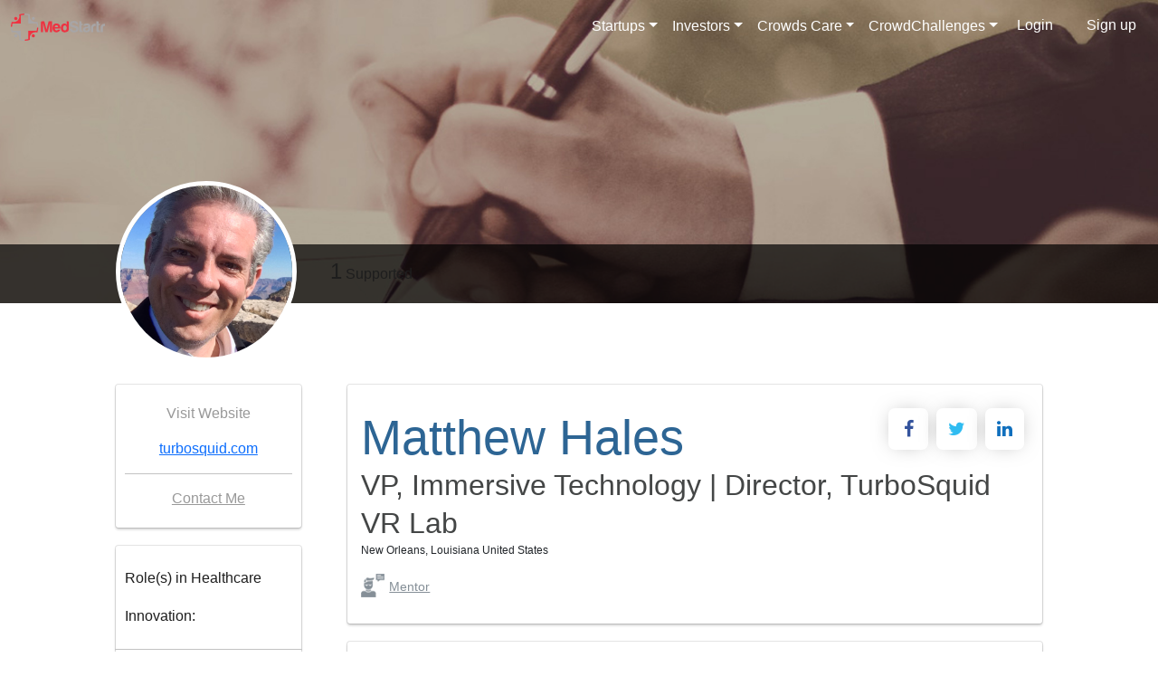

--- FILE ---
content_type: text/html; charset=UTF-8
request_url: https://www.medstartr.com/profile/10596
body_size: 13713
content:
<!DOCTYPE html>
    <html xmlns:fb='http://www.facebook.com/2008/fbml'>
        <!-- Head Section --> 
        <!-- Google tag (gtag.js) -->
<script async src="https://www.googletagmanager.com/gtag/js?id=G-VY7ZDSPNKP"></script>
<script>
    window.dataLayer = window.dataLayer || [];
    function gtag(){dataLayer.push(arguments);}
    gtag('js', new Date());
    gtag('config', 'G-VY7ZDSPNKP');
</script>

                    <head>
    <meta http-equiv="Content-Type" content="text/html; charset=utf-8"/>
    <meta name="viewport" content="width=device-width, initial-scale=1.0">
    <meta property="fb:app_id" content="503658532684957"/>

    <!-- Google Tag Manager -->
    <script>(function (w, d, s, l, i) {
            w[l] = w[l] || [];
            w[l].push({'gtm.start':
                        new Date().getTime(), event: 'gtm.js'});
            var f = d.getElementsByTagName(s)[0],
                    j = d.createElement(s), dl = l != 'dataLayer' ? '&l=' + l : '';
            j.async = true;
            j.src =
                    'https://www.googletagmanager.com/gtm.js?id=' + i + dl;
            f.parentNode.insertBefore(j, f);
        })(window, document, 'script', 'dataLayer', 'GTM-PL5QBVC');</script>
    <!-- End Google Tag Manager -->


        <meta property="og:url" content="https://medstartr.com"/>
            <meta property="og:image" content="https://www.medstartr.com/uploads/images/users/10596-Matthew-Hales.jpg"/>
            <meta property="og:title" content="Matthew Hales | MedStartr Profile"/>
            <meta property="og:description" content="Matthew Hales - VP of Immersive Technology and a founding member of TurboSquid

Director of TurboSquid Virtual Reality Lab

Founder and Organizer of the New Orleans Virtual Reality Meetup

Areas of focus include
- Virtual, Augmented, and Mixed Reality
- 3D Modeling
- Photogrammetry and Reality Capture
- 3D Printing and Prototyping
- Product Development

"/>
    
        <title>Matthew Hales | MedStartr Profile</title>
        <link href="https://www.medstartr.com/uploads/images/favicon.png" rel="icon" type="image/x-icon">
        <meta name="Title" content="Matthew Hales | MedStartr Profile"/>
            <meta name="keywords" content="Matthew Hales"/>
            <meta name="description" content="Matthew Hales - VP of Immersive Technology and a founding member of TurboSquid

Director of TurboSquid Virtual Reality Lab

Founder and Organizer of the New Orleans Virtual Reality Meetup

Areas of focus include
- Virtual, Augmented, and Mixed Reality
- 3D Modeling
- Photogrammetry and Reality Capture
- 3D Printing and Prototyping
- Product Development

"/>
        <meta http-equiv="X-UA-Compatible" content="IE=edge">

    <!-- csss -->
<link rel="stylesheet" type="text/css" href="https://www.medstartr.com/main/css/bootstrap-multiselect.css?v=2025">
<link rel="stylesheet" media="all" href="https://www.medstartr.com/main/css/common-140220231058.css?v=2025" type="text/css" />
<link rel="stylesheet" media="all" href="https://www.medstartr.com/main/css/main-new.css?v=2025" type="text/css" />

<link rel="stylesheet" media="all" href="https://www.medstartr.com/main/css/style-responsive-140220231058.css?v=2025" type="text/css"/>

<link rel="stylesheet" media="all" href="https://www.medstartr.com/main/css/font-awesome.min.css?v=2025" type="text/css"/>
<link rel="stylesheet" media="all" href="https://www.medstartr.com/main/css/date/datepicker.css?v=2025" type="text/css"/>
<link rel="stylesheet" media="all" href="https://www.medstartr.com/main/css/helpers.css?v=2025" type="text/css"/>
<link href="https://www.medstartr.com/main/css/bootstrap-datetimepicker.min.css?v=2025" rel="stylesheet" media="screen">
<link rel="stylesheet" href="https://www.medstartr.com/main/phone-input/css/intlTelInput.css?v=2025">

<!-- Pagination -->
<link rel="stylesheet" media="all" href="https://www.medstartr.com/main/css/pagination.css" type="text/css" />


<!-- Application js configuration file -->
<script type="text/javascript" src="https://www.medstartr.com/main/js/config.js?v=2025"></script>
<script type="text/javascript" src="https://www.medstartr.com/main/js/1.11.min.js?v=2025"></script>
<script type="text/javascript" src="https://www.medstartr.com/main/js/jquery-ui.min.js?v=2025"></script>
<!--jquery -->

<script src="https://www.medstartr.com/main/js/select2.full.min.js?v=2025"></script>

<link media="all" type="text/css" rel="stylesheet" href="https://www.medstartr.com/main/css/select2.min.css?v=2025">



<link href="https://fonts.googleapis.com/css?family=Roboto:400,500&display=swap" rel="stylesheet">

<link rel="stylesheet" media="all" href="https://www.medstartr.com/main/css/new-style.css?v=2025" type="text/css" />
<link rel="stylesheet" media="all" href="https://www.medstartr.com/main/css/dev-style.css?v=2025" type="text/css" />
<link rel="stylesheet" media="all" href="https://www.medstartr.com/main/css/new-bootstrap-min.css?v=2025" type="text/css" />
<!-- <link rel="stylesheet" type="text/css" href="https://www.medstartr.com/main/css/bootstrap-min.css"> -->
<!-- WARNING: Respond.js doesn't work if you view the page via file:// -->
    <!--[if lt IE 9]>
      <script src="https://oss.maxcdn.com/html5shiv/3.7.2/html5shiv.min.js"></script>
      <script src="https://oss.maxcdn.com/respond/1.4.2/respond.min.js"></script>
<! [endif] -->





    <link rel="stylesheet" media="all" href="https://www.medstartr.com/main/css/main-inner.css?v=2025" type="text/css"/>
        <link rel="stylesheet" media="all" href="https://www.medstartr.com/main/css/style-responsive-140220231058.css?v=2025" type="text/css"/>
    <meta name="norton-safeweb-site-verification" content="lx-4g0a9bo16aws9pyfzthlsgxyji5155z2fnlsu3xa2dub1ld-1vdswd-c59-qw0616b4wrmerqrayhygfiolxm9nfgfnzjrnnmkq878mef6oaotpm0y1ufjydesde3" />
    <script src='https://www.google.com/recaptcha/api.js'></script>
    <link href="https://fonts.googleapis.com/css?family=Roboto:400,500&display=swap" rel="stylesheet">
</head>
                <body class="profile 10596">

        <div class="container-fluid p-0 globle ">

            <!-- Google Tag Manager (noscript) -->
            <noscript><iframe src="https://www.googletagmanager.com/ns.html?id=GTM-PL5QBVC"
                              height="0" width="0" style="display:none;visibility:hidden"></iframe></noscript>
            <!-- End Google Tag Manager (noscript) -->


            <div id="fb-root"></div>
            <!--Facebook comments-->

            <!--Facebook comments-->
            <!-- Header Section -->
                            <div class="header">
    <nav id="mainNavbar" class="navbar navbar-expand-lg navbar-dark fixed-top navbar-transparent">
        <div class="container">
            <a class="navbar-brand" href="https://www.medstartr.com"><img src="https://www.medstartr.com/main/images/new/MedStartr_Logo.svg" alt="Logo" height="30px"></a>
            <button class="navbar-toggler" type="button" data-bs-toggle="collapse"
                data-bs-target="#navbarSupportedContent" aria-controls="navbarSupportedContent"
                aria-expanded="false" aria-label="Toggle navigation">
                <span class="navbar-toggler-icon"></span>
            </button>
            <div class="collapse navbar-collapse justify-content-end" id="navbarSupportedContent">
                <ul class="navbar-nav">
                                                                                            <li class="nav-item dropdown">
                                <a class="nav-link dropdown-toggle text-white menu-fs rounded-pill" href="#" role="button" data-bs-toggle="dropdown" aria-expanded="false">Startups</a>
                                <ul class="dropdown-menu dropdown-menu-hover main_dropdown_menu p-0 pb-2 border-0">
                                                                                                                                                                                                                                                                                                                                                                                                                                                                                                                                                                                                                                                                                                                                                        <li class="dropdown-submenu rotate-90">
                                                                                                    <a class="dropdown-item" href="https://medstartr.com/discover/category/all/new">Live Campaigns</a>
                                                                                            </li>
                                                                                                                                                                                                                                                                                                                        <li class="dropdown-submenu rotate-90">
                                                                                                    <a class="dropdown-item" href="https://medstartr.com/multichallenge-project">Apply Here</a>
                                                                                            </li>
                                                                                                                                                                                                                                                                                                                        <li class="dropdown-submenu rotate-90">
                                                                                                    <a class="dropdown-item" href="https://www.medstartr.vc/accelerator">MedStartr Acceleration Program </a>
                                                                                            </li>
                                                                                                                                                                                                                                                                                                                                                                                                                                                                                                                                                                                                                                                                                                                                                                                                                                                                                                                                                                                                                                                                                                                                                                                                                                                                                                                                                                                                                                                                                                                                                                                                                                                                                                                                                                                                                                                                                                                                                                                                                                                                                                                                                                                                                                                                                                                                                                                                                                                                                                                                                                                                                                                                                                                                                                                                                                                                                                                                                                                                                                                                                                                                                                                                                                                                                                                                                                                                                                                                                                                                                                                                                                                                                                                                                                                                                                                                                                                                                                <li class="dropdown-submenu rotate-90">
                                                                                                    <a class="dropdown-item" href="https://www.medstartr.com/pages/faqs">FAQs</a>
                                                                                            </li>
                                                                                                                                                                                                                                                                                                                                                </ul>
                            </li>
                                                                                                <li class="nav-item dropdown">
                                <a class="nav-link dropdown-toggle text-white menu-fs rounded-pill" href="#" role="button" data-bs-toggle="dropdown" aria-expanded="false">Investors</a>
                                <ul class="dropdown-menu dropdown-menu-hover main_dropdown_menu p-0 pb-2 border-0">
                                                                                                                                                                                                                                                                                                                                                                                                                                                                                                                                                                                                                                                                                                                                                                                                                                                                                                                                                                                                                                                                        <li class="dropdown-submenu rotate-90">
                                                                                                    <a class="dropdown-item" href="https://www.medstartr.vc/">MedStartr Ventures</a>
                                                                                            </li>
                                                                                                                                                                <li class="dropdown-submenu rotate-90">
                                                                                                    <a class="dropdown-item" href="https://www.medstartr.vc/about-us">About MedStartr Ventures</a>
                                                                                            </li>
                                                                                                                                                                                                                                            <li class="dropdown-submenu rotate-90">
                                                                                                    <a class="dropdown-item" href="https://www.medstartr.vc/team">MedStartr VC Team</a>
                                                                                            </li>
                                                                                                                                                                                                                                                                                                                                                                                                                                                                                <li class="dropdown-submenu rotate-90">
                                                                                                    <a class="dropdown-item" href="https://www.medstartr.vc/portfolio">Portfolio </a>
                                                                                            </li>
                                                                                                                                                                                                                                                                                                                                                                                                                                                                                                                                                                                                                                                                                                                                                                                                                                                                                                                                                                                                                                                                                                                                                                                                                                                                                                                                                                                                                                                                                                                                                                                                                                                                                                                                                                                                                                                                                                                                                                                                                                                                                                                                                                                                                                                                                                                                                                                                                                                                                                                                                                                                                                                                                                                                                                                                                                                                                                                                                                                                                                                                                                                                                                                                                                                                                                                                                                                                                                                                                                                                                                                                                                                                                                                                                    </ul>
                            </li>
                                                                                                <li class="nav-item dropdown">
                                <a class="nav-link dropdown-toggle text-white menu-fs rounded-pill" href="#" role="button" data-bs-toggle="dropdown" aria-expanded="false">Crowds Care</a>
                                <ul class="dropdown-menu dropdown-menu-hover main_dropdown_menu p-0 pb-2 border-0">
                                                                                                                                                                                                                                                                                                                                                                                                                                                                                                                                                                                                                                                                                                                                                                                                                                                                                                                                                                                                                                                                                                                                                                                                                                                                                                                                                                                                                                                                                                                                                                                                                                                                                                                                                                                                                                                                                                                                                                                                                                                                                                                                                                                                                                                                                                                                                                                                                                                                                                                                                                            <li class="dropdown-submenu rotate-90">
                                                                                                    <a class="dropdown-item" href="https://medstartr.com/discover/category/all/all?term=">Find Healthcare Innovations</a>
                                                                                            </li>
                                                                                                                                                                                                                                                                                                                                                                                                                                                                                                                                                                                                                                                                                                                                                                                                                                                                                                                                                                                                                                                                                                                <li class="dropdown-submenu rotate-90">
                                                                                                    
                                                    <a class="dropdown-item dropdown-toggle d-flex justify-content-between align-items-center" href="https://about.medstartr.com/challenges-2/">Challenges </a>
                                                    <span
                                                    class="dropdown-arrow"
                                                    data-bs-toggle="dropdown"
                                                    aria-expanded="false"
                                                    role="button"
                                                    ></span>
                                                    <ul class="dropdown-menu nested_dropdown_menu border-0">
                                                                                                                                                                                                                                                                                                                                                                                                                                                                                                                                                                                                                                                                    <li>
                                                                    <a class="dropdown-item" href="https://www.medstartr.vc/worldtour">MedMo World Tour</a>
                                                                </li>
                                                                                                                                                                                                                                                                                                                                                                                                                                                                                                                                                                                                                                                                                                                                                                                                                                                                                                                                                                                                                                                                                                                                                                                                                                                                                                                                                                                                                                                                                                    </ul>
                                                                                            </li>
                                                                                                                                                                                                                                                                                                                                                                                                                                                                                                                                                                                                                                                                                                                                                                                                                                                                            <li class="dropdown-submenu rotate-90">
                                                                                                    
                                                    <a class="dropdown-item dropdown-toggle d-flex justify-content-between align-items-center" href="https://about.medstartr.com/community/">Communities</a>
                                                    <span
                                                    class="dropdown-arrow"
                                                    data-bs-toggle="dropdown"
                                                    aria-expanded="false"
                                                    role="button"
                                                    ></span>
                                                    <ul class="dropdown-menu nested_dropdown_menu border-0">
                                                                                                                                                                                                                                                                                                        <li>
                                                                    <a class="dropdown-item" href="https://medstartr.com/global/users">Search Members</a>
                                                                </li>
                                                                                                                                                                                                                                                                                                                                                                                                                                                                                                                                                                                                                                                                                                                                <li>
                                                                    <a class="dropdown-item" href="https://medstartr.com/global">Global</a>
                                                                </li>
                                                                                                                                                                                                                                                                                                                                                                    <li>
                                                                    <a class="dropdown-item" href="https://medstartr.com/newyork">New York</a>
                                                                </li>
                                                                                                                                                                                                                                                <li>
                                                                    <a class="dropdown-item" href="https://medstartr.com/Dallas">Dallas / Fort Worth</a>
                                                                </li>
                                                                                                                                                                                                                                                <li>
                                                                    <a class="dropdown-item" href="https://medstartr.com/Boston">Boston</a>
                                                                </li>
                                                                                                                                                                                                                                                <li>
                                                                    <a class="dropdown-item" href="https://medstartr.com/NOLAHI">New Orleans</a>
                                                                </li>
                                                                                                                                                                                                                                                <li>
                                                                    <a class="dropdown-item" href="https://medstartr.com/Power%20Women">POWER women</a>
                                                                </li>
                                                                                                                                                                                                                                                                                                                                                                                                                                                                                                                                    </ul>
                                                                                            </li>
                                                                                                                                                                <li class="dropdown-submenu rotate-90">
                                                                                                    
                                                    <a class="dropdown-item dropdown-toggle d-flex justify-content-between align-items-center" href="https://about.medstartr.com/mentors/">Mentors</a>
                                                    <span
                                                    class="dropdown-arrow"
                                                    data-bs-toggle="dropdown"
                                                    aria-expanded="false"
                                                    role="button"
                                                    ></span>
                                                    <ul class="dropdown-menu nested_dropdown_menu border-0">
                                                                                                                                                                                                                                                                                                                                                                                                                            <li>
                                                                    <a class="dropdown-item" href="https://about.medstartr.com/mentors/apply-to-mentor/">Apply to be a Mentor </a>
                                                                </li>
                                                                                                                                                                                                                                                <li>
                                                                    <a class="dropdown-item" href="https://medstartr.com/meet/mentors">Search Mentors</a>
                                                                </li>
                                                                                                                                                                                                                                                                                                                                                                                                                                                                                                                                                                                                                                                                                                                                                                                                                                                                                                                                                                                                                                                                                                                                                                                                                                                                                                                                                                                                                                                                                                                                                                                                                        </ul>
                                                                                            </li>
                                                                                                                                                                                                                                                                                                                                                                                                                                                                                                                                                                                                                                                                                                                                                                                                                                                                                                                                                                                </ul>
                            </li>
                                                                                                <li class="nav-item dropdown">
                                <a class="nav-link dropdown-toggle text-white menu-fs rounded-pill" href="#" role="button" data-bs-toggle="dropdown" aria-expanded="false">CrowdChallenges</a>
                                <ul class="dropdown-menu dropdown-menu-hover main_dropdown_menu p-0 pb-2 border-0">
                                                                                                                                                                                                                                                                                                                                                                                                                                                                                                                                                                                                                                                                                                                                                                                                                                                                                                                                                                                                                                                                                                                                                                                                                                                                                                                                                                                                                                                                                                                                                                                                                                                                                                                                                                                                                                                                                                                                                                                                                                                                                                                                                                                                                                                                                                                                                                                                                                                                                                                                                                                                                                                                                                                                                                                                                                                                                                                                                                                                                                                                                                                                                                                                                                                                                                                                                                                                                                                                                                                                                                                                                                                                                                                                                                                                                                                                                                                                                                                                                                                                                                                                                                                                                                                                                                                                                                                                                                                                                                                                                                                                                                    <li class="dropdown-submenu rotate-90">
                                                                                                    
                                                    <a class="dropdown-item dropdown-toggle d-flex justify-content-between align-items-center" href="https://www.medstartr.com/pages/">Past Challenges</a>
                                                    <span
                                                    class="dropdown-arrow"
                                                    data-bs-toggle="dropdown"
                                                    aria-expanded="false"
                                                    role="button"
                                                    ></span>
                                                    <ul class="dropdown-menu nested_dropdown_menu border-0">
                                                                                                                                                                                    <li>
                                                                    <a class="dropdown-item" href="https://www.medstartr.com/pages/nolahichallenge19">NOLAHI 2019 Challenge</a>
                                                                </li>
                                                                                                                                                                                                                                                                                                                                                                                                                                                                                                                                                                                                                                                                                                                                                                                                                                                                                                                                                                                                                                                                                                                                                                                                                                                                                                                                                                                                                                                                                                                                                                                                                                                                                                <li>
                                                                    <a class="dropdown-item" href="https://medstartr.com/pages/nolahichallenge">NOLAHI 2018</a>
                                                                </li>
                                                                                                                                                                                                                                                <li>
                                                                    <a class="dropdown-item" href="https://medstartr.com/pages/takeda-challenge-information">Takeda MDD Challenge</a>
                                                                </li>
                                                                                                                                                                                                                                                <li>
                                                                    <a class="dropdown-item" href="https://medstartr.com/pages/amia2018">AMIA Pitch IT 2018</a>
                                                                </li>
                                                                                                                                                                        </ul>
                                                                                            </li>
                                                                                                                                                                <li class="dropdown-submenu rotate-90">
                                                                                                    
                                                    <a class="dropdown-item dropdown-toggle d-flex justify-content-between align-items-center" href="http://medstartr.com/pages/NCC2025">Open Challenges</a>
                                                    <span
                                                    class="dropdown-arrow"
                                                    data-bs-toggle="dropdown"
                                                    aria-expanded="false"
                                                    role="button"
                                                    ></span>
                                                    <ul class="dropdown-menu nested_dropdown_menu border-0">
                                                                                                                                                                                                                                                                                                                                                                                                                                                                                                                                                                                                                                                                                                                                                                                                                                                                                                                                                                                                                                                                                                                                                                                                                                                                                                                                                                                                                                                                                                                                                                                                                                                                                                                                                                                                                                                                                                                                                                                                                                            </ul>
                                                                                            </li>
                                                                                                                                                                <li class="dropdown-submenu rotate-90">
                                                                                                    
                                                    <a class="dropdown-item dropdown-toggle d-flex justify-content-between align-items-center" href="https://about.medstartr.com/challenges-2/">About</a>
                                                    <span
                                                    class="dropdown-arrow"
                                                    data-bs-toggle="dropdown"
                                                    aria-expanded="false"
                                                    role="button"
                                                    ></span>
                                                    <ul class="dropdown-menu nested_dropdown_menu border-0">
                                                                                                                                                                                                                                                                                                                                                                                                                                                                                                                                                                                                                                                                                                                                                                                                                                                                                                                                                                                                                                                                                                                                                                                                                                                                                                                                                                                                                                                                                                                                                                                                                                                                                                                                                                                                                                                                                                                                                                                                                                            </ul>
                                                                                            </li>
                                                                                                                                                                                                                                                                                                                                                                                                                                                                                                                                                                                                                                                                </ul>
                            </li>
                                                                <!-- <li class="d-flex align-items-center search-btn">
                        <form method="get" action="https://www.medstartr.com/search" class="collapse collapse-horizontal" id="searchfieldheader">
                            <input type="text" name="search" id="searchInput" placeholder="Search Projects"
                            class="btn-custom-transparent border-0 rounded-0 p-2 text-white ps-3">
                        </form>
                        <button type="button"
                            class="btn btn-primary btn-custom-transparent border-0 rounded-0 me-3 search-btn" data-bs-target="#searchfieldheader" data-bs-toggle="collapse">
                            <img src="https://www.medstartr.com/main/images/new//search.png" alt="Search Icon" width="22px" height="22px">
                        </button>
                    </li> -->
                                        <li>
                        <button type="button"
                        class="btn menu-fs rounded-pill login me-2">
                            <a href="https://www.medstartr.com/login" class="text-white text-decoration-none">
                                Login
                            </a>
                        </button>

                        <button type="button signup"
                            class="btn border-0 rounded-0 rounded-pill">
                            <a href="https://www.medstartr.com/signup" class="text-decoration-none">
                                Sign up
                            </a>
                        </button>
                    </li>
                    
                    
                </ul>
            </div>
        </div>
    </nav>    
</div>
<script>
document.querySelectorAll('.dropdown-submenu').forEach(submenu => {
    submenu.addEventListener('mouseenter', function () {
        
        const submenuElement = this.querySelector('.dropdown-menu');

         // Reset submenu styles for recalculating
         submenuElement.style.left = '';
        submenuElement.style.right = '';
        submenuElement.style.top = '';

        
        // Make sure the submenu is visible before measuring
        submenuElement.style.display = 'block'; // Temporarily show the submenu
        const submenuRect = submenuElement.getBoundingClientRect();
        const viewportWidth = window.innerWidth;
        const viewportHeight = window.innerHeight;

       
        // Check horizontal overflow (right edge)
        if (submenuRect.right > viewportWidth) {
            submenuElement.style.left = 'auto';
            submenuElement.style.right = '100%';
        }

        // Check vertical overflow (bottom edge)
        if (submenuRect.bottom > viewportHeight) {
            submenuElement.style.top = `${viewportHeight - submenuRect.height}px`;
        }

        // Hide the submenu again after positioning
        submenuElement.style.display = ''; // Reset to original display style
    });
    submenu.addEventListener('click', event => {
        if (window.innerWidth < 992) { // Adjust breakpoint for tablets/mobile
            event.stopPropagation();
            const dropdownMenu = dropdown.querySelector('.dropdown-menu');
            if (dropdownMenu) dropdownMenu.classList.toggle('show');
        }
    });
});

/* document.addEventListener('DOMContentLoaded', () => {
    const dropdowns = document.querySelectorAll('.dropdown, .dropdown-submenu');

    dropdowns.forEach(dropdown => {
        dropdown.addEventListener('mouseleave', () => {
            if (window.innerWidth >= 992) {
                const dropdownMenu = dropdown.querySelector('.dropdown-menu');
                if (dropdownMenu) dropdownMenu.classList.remove('show');
            }
        });

        // Mobile/Tablet behavior: Click
        dropdown.addEventListener('click', event => {
            if (window.innerWidth < 992) { // Adjust breakpoint for tablets/mobile
                event.stopPropagation();
                const dropdownMenu = dropdown.querySelector('.dropdown-menu');
                if (dropdownMenu) dropdownMenu.classList.toggle('show');
            }
        });
    });
}); */

    $(document).ready(function () {
        $('#profile, #profile-tablet').click(function (event) {
            event.stopPropagation();
            $("#profile-display").slideToggle("fast");
        });
        $("#profile-display").on("click", function (event) {
            event.stopPropagation();
        });
    });

    $(document).on("click", function () {
        $("#profile-display").hide();
    });
</script>
                            
                <!-- Content -->
                    <link rel="stylesheet" href="https://www.medstartr.com/main/css/pagination.css?v=2025">

        <section class="text-community-container">
        <div class="profile-section">
        <div class="prfl-banner"  ?>
  <div class="prfl-strip">
    <div class="prfl-bn-container">
      <div class="prfl-lft">
          
                     <a href="https://www.medstartr.com/uploads/images/users/10596-Matthew-Hales.jpg" data-lightbox="image-1"><img src="https://www.medstartr.com/uploads/images/users/10596-Matthew-Hales.jpg"
                     class="user-img" onerror="this.src='https://www.medstartr.com/main/images/default.png'">
            </a>

              </div>
      <div class="prfl-right">
        <ul>
                                          <li><a><span>1</span> Supported</a></li>        </ul>
      </div>
    </div>
  </div>
</div>
<div class="prfl-content">
  <div class="prfl-bn-container">
    <div class="prfl-lft-cont">
      <div class="like-pnl"> 
      <!--<button type="button" data-toggle="tooltip" class="color1" style="font-size:12px;width:100px" onclick="location.href=''" title="" data-original-title="click here if you like this idea">Connect</button>
      <button type="button" data-toggle="tooltip" title="" class="color2" style="font-size:12px;width:75px" onclick="location.href=''" data-original-title="click here if you want to be informed of how this project is progressing">Follow
                                            </button>-->
      <!--<img src="/main/images/like.png" class="pull-left"/> <img src="/main/images/follow.png" class="pull-right"/> --></div>
       <div class="web-info-pnl text-center web-pnl-with-shadow">
              
            <span class="vw">Visit Website</span> <a target='_blank' href="http://turbosquid.com" class="slink">turbosquid.com</a>

        
          <span class="cm"><a href="https://www.medstartr.com/viewmessages/10596">Contact Me</a></span>
                 </div>
      
        
              <div class="web-info-pnl text-left web-pnl-with-shadow"> <h3><span class="c-header">Role(s) in Healthcare Innovation:</span></h3> <span class="c-role-links"> 
                                                                            <a class="grey-dark mr3 nowrap button small txtdcr" href="/meet/stakeholders/Digital-Media-Pro">Digital Media Pro</a>                         <a class="grey-dark mr3 nowrap button small txtdcr" href="/meet/stakeholders/Entrepreneur">Entrepreneur</a>                         <a class="grey-dark mr3 nowrap button small txtdcr" href="/meet/stakeholders/Product-Manager">Product Manager</a>                         <a class="grey-dark mr3 nowrap button small txtdcr" href="/meet/stakeholders/Scientist-[slash]-Researcher">Scientist / Researcher</a>                                     </span> </div>

             <div class="web-info-pnl text-left web-pnl-with-shadow"> 
                <h3><span class="c-header">My Communities</span></h3>
               
         <span class="c-role-links">
                 
              <a class="grey-dark mr3 nowrap button small txtdcr" href="https://www.medstartr.com/Global">Global Healthcare Innovation</a>
            
                     
              <a class="grey-dark mr3 nowrap button small txtdcr" href="https://www.medstartr.com/NOLAHI">NOLA Health Innovators</a>
            
                     </span>
    </div>
    

    </div>
    <div class="prfl-right-cont">
    <div id="card" class="web-pnl-with-shadow">
        <div class="name">
            <h1 class="prof-name">Matthew Hales</h1>
            <div class="social-links-profile">
                                  <a target="_blank" href="http://@matthew.hales"><i class="fa fa-facebook so-style fb-style" style="color: #34549d;" aria-hidden="true"></i></a>
                                                  <a target="_blank" href="https://twitter.com/@VivaNOLA"><i class="fa fa-twitter so-style" style="color: #30bcf1" aria-hidden="true"></i></a>
                                
                                  <a target="_blank" href="http://www.linkedin.com/in/matthewhales/"><i class="fa fa-linkedin so-style" style="color: #106fbd" aria-hidden="true"></i></a>
                            </div>
        </div>
        <div class="designation">
            <h3> VP, Immersive Technology | Director, TurboSquid VR Lab            </h3>
                        <h6 class="city">
              New Orleans, Louisiana <span>United States</span>
                          </h6>
            <h6 class="industry"> 
                          </h6>
            <h6 class="stakeholder-role"> 
                                 
            </h6>
            
        </div>
        <div class="role">
                    <img src="/main/images/mentor.jpg" alt="" class="j-style-img"><a class="judge-style" href="/meet/mentors" target="_blank">Mentor</a>                  </div>
    </div>
      
      
                   <div class="abt-full-pnl text-left web-pnl-with-shadow"> <h3><span class="abt-full-header">About Me</span></h3>
        <p class="abt-full-info">VP of Immersive Technology and a founding member of TurboSquid

Director of TurboSquid Virtual Reality Lab

Founder and Organizer of the New Orleans Virtual Reality Meetup

Areas of focus include
- Virtual, Augmented, and Mixed Reality
- 3D Modeling
- Photogrammetry and Reality Capture
- 3D Printing and Prototyping
- Product Development

</p>
      </div>
               
                <div style="margin:0px -15px;">
        <div class="right-tw-pnl">
        <div class="abt-full-pnl text-left web-pnl-with-shadow"> <h3><span class="c-header">Interested in solutions for:</span> </h3>
            <span class="c-role-links">
                                        <a class="grey-dark mr3 nowrap button small txtdcr" href="#">For myself and those I love</a> 
                            <a class="grey-dark mr3 nowrap button small txtdcr" href="#">For my community</a> 
                            <a class="grey-dark mr3 nowrap button small txtdcr" href="#">I am working on a great new idea for healthcare</a> 
                        </span> </div>
        </div>
        
                     <div class="right-tw-pnl">
             <div class="abt-full-pnl text-left web-pnl-with-shadow">
              <h3>
                  <span class="c-header">I am looking for healthcare innovations:</span>
              </h3>
              <span class="c-role-links">
                  <div id="category-container" style="max-height: 100px; overflow: hidden;">
                                                                      <a class="grey-dark mr3 nowrap button small txtdcr" 
                            href="/meet/interests/AI-in-Medicine">
                            AI in Medicine
                          </a>
                                                <a class="grey-dark mr3 nowrap button small txtdcr" 
                            href="/meet/interests/Autism">
                            Autism
                          </a>
                                                <a class="grey-dark mr3 nowrap button small txtdcr" 
                            href="/meet/interests/Biotech">
                            Biotech
                          </a>
                                                <a class="grey-dark mr3 nowrap button small txtdcr" 
                            href="/meet/interests/Diagnostics">
                            Diagnostics
                          </a>
                                                <a class="grey-dark mr3 nowrap button small txtdcr" 
                            href="/meet/interests/Medical-Device">
                            Medical Device
                          </a>
                                                <a class="grey-dark mr3 nowrap button small txtdcr" 
                            href="/meet/interests/Medical-Education">
                            Medical Education
                          </a>
                                                <a class="grey-dark mr3 nowrap button small txtdcr" 
                            href="/meet/interests/Mental-Health">
                            Mental Health
                          </a>
                                                <a class="grey-dark mr3 nowrap button small txtdcr" 
                            href="/meet/interests/Neurology">
                            Neurology
                          </a>
                                                <a class="grey-dark mr3 nowrap button small txtdcr" 
                            href="/meet/interests/Wearables">
                            Wearables
                          </a>
                                                                                                                          <a class="grey-dark mr3 nowrap button small txtdcr" href="#">
                                  Virtual and Augmented reality 
                              </a>
                                                                  </div>
                  <button id="toggle-btn" class="btn profileContentShwMoreBtn mt-2">Show More</button>
              </span>
          </div>

            </div></div>
              
    </div>
  </div>
</div>
<script>
  $(document).ready(function () {
    const $container = $('#category-container');
    const $toggleBtn = $('#toggle-btn');

    // Check if the content exceeds the max-height
    if ($container[0]?.scrollHeight <= $container[0]?.clientHeight) {
        $toggleBtn.hide(); // Hide the button if the content fits
    }

    let isExpanded = false;

    $toggleBtn.click(function () {
        if (isExpanded) {
            $container.css('max-height', '100px'); // Collapse the container
            $(this).text('Show More');
        } else {
            $container.css('max-height', 'none'); // Expand the container
            $(this).text('Show Less');
        }
        isExpanded = !isExpanded; // Toggle the state
    });
});

</script>
<script type="text/javascript" src="https://www.medstartr.com/main/js/lightbox.js?v=2025"></script>
<link rel="stylesheet" media="all" href="/main/css/lightbox.css?v=2025" type="text/css"/>
<script src="https://stackpath.bootstrapcdn.com/bootstrap/4.3.1/js/bootstrap.bundle.min.js" integrity="sha384-xrRywqdh3PHs8keKZN+8zzc5TX0GRTLCcmivcbNJWm2rs5C8PRhcEn3czEjhAO9o" crossorigin="anonymous"></script>
        <!--include('mainviews.stuff.profilemodal')-->
            <div class="prfl-content-bottom">
                <div class="prfl-bn-container">
                    <div class="profileReviewTabCard">
    <ul class="nav nav-pills text-center profile-menu-css">
        <!-- <li class="nav-item">
            <a class="nav-link active" href="#all" data-bs-toggle="tab">All <span>1</span></a>
        </li> -->
        <li class="nav-item">
            <a class="nav-link active" href="#1a" data-bs-toggle="tab">Backed <span>0</span></a>
        </li>
        <li class="nav-item">
                        <a class="nav-link" href="#2a" data-bs-toggle="tab">Created <span>0</span></a>
        </li>
        <li class="nav-item">
                        <a class="nav-link" href="#3a" data-bs-toggle="tab">Comments <span>0</span></a>
        </li>
        <li class="nav-item">
                        <a class="nav-link" href="#4a" data-bs-toggle="tab">Liked <span>1</span></a>
        </li>
        <li class="nav-item">
                        <a class="nav-link" href="#5a" data-bs-toggle="tab">Followed <span>0</span></a>
        </li>
        <li class="nav-item">
                        <a class="nav-link" href="#6a" data-bs-toggle="tab">Tried <span>0</span></a>
        </li>
        <!-- <li class="nav-item">
            <a class="nav-link" href="#7a" data-bs-toggle="tab">Adopted  <span>0</span></a>
        </li> -->
        <li class="nav-item">
                        <a class="nav-link" href="#8a" data-bs-toggle="tab">Mentors <span>0</span></a>
        </li>
        <li class="nav-item">
                        <a class="nav-link" href="#9a" data-bs-toggle="tab">Investments <span>0</span></a>
        </li>
        <li class="nav-item">
                        <a class="nav-link" href="#10a" data-bs-toggle="tab">Pilots <span>0</span></a>
        </li>
        <li class="nav-item">
                        <a class="nav-link" href="#11a" data-bs-toggle="tab">Partnerships <span>0</span></a>
        </li>
        <li class="nav-item">
                        <a class="nav-link" href="#12a" data-bs-toggle="tab">Other <span>0</span></a>
        </li>
        <li class="nav-item">
                        <a class="nav-link" href="#13a" data-bs-toggle="tab">Reviewed <span>0</span></a>
        </li>
    </ul>
</div>                    <div class="tab-content clearfix">
                        <!-- <div class="tab-pane active" id="all">
                                                        <div class="row">
                                                                    <div class="col-lg-3">
                                        <a href="https://www.medstartr.com/project/detail/100095">
                                            <div class="profile-li-top">
                                                <img src="https://www.medstartr.com/uploads/images/projects/100095/projectimage_59e12e0665748.png"
                                                        onerror="this.src='https://www.medstartr.com/main/images/projectdefault.png'">
                                                <span class="grn-abs">
                                                    <div>HI-Captcha –Crowd sourcing the machine learning training set<br><i>by
                                                    <br>Chancey Christenson</i></div>
                                                </span>
                                            </div>
                                            <div class="profile-li-brtm">
                                                <p class="">HI-Captcha –Crowd sourcing the machine learning training set</p>
                                                <p><i>by Chancey Christenson</i></p>
                                            </div>
                                        </a>
                                        <div class="all-btm-tag">
                                                                                                                                                                                                                                        <span>Likes 1</span>
                                                                                                                                                                                                                                                                                                                                                                                                                                                                                </div>
                                    </div>
                                                            </div>
                                                    </div> -->
                        <!-- all project -->
                        <div class="tab-pane active" id="1a">
                                                            <div>
                                    <p class="no-content">
                                        <strong>You have not backed any projects.</strong>
                                        Lets change that!
                                        <br>
                                        <b><a href="https://www.medstartr.com/discover" class="text-red">Discover Projects</a></b>
                                    </p>
                                </div>
                                                    </div>
                        <div class="tab-pane" id="2a">
                                                            <div>
                                    <p class="no-content">
                                        <strong>No project created yet.</strong>
                                        Lets change that!
                                        <br>
                                        <b><a href="https://www.medstartr.com/discover" class="text-red">Discover Projects</a></b>
                                    </p>
                                </div>
                                                    </div>
                        <div class="tab-pane" id="3a">
                                                            <div>
                                    <p class="no-content">
                                        <strong>No comments on any project yet.</strong>
                                        Lets change that!
                                        <br>
                                        <b><a href="https://www.medstartr.com/discover" class="text-red">Discover Projects</a></b>
                                    </p>
                                </div>
                                                        <div class="col-sm-12" style="text-align: center;">
                                
                            </div>
                        </div>
                        <div class="tab-pane" id="4a">
                            <div id="backing-like-data" class="row">
                    <div class="col-lg-3">
                <a href="https://www.medstartr.com/project/detail/100095">
                    <div class="profile-li-top">
                        <img src="https://www.medstartr.com/uploads/images/projects/100095/projectimage_59e12e0665748.png"
                                onerror="this.src='https://www.medstartr.com/main/images/projectdefault.png'">
                        <span class="grn-abs">
                            <div>HI-Captcha –Crowd sourcing the machine learning training set<br><i>by
                            <br>Chancey Christenson</i></div>
                        </span>
                    </div>
                    <div class="profile-li-brtm">
                        <p class="">HI-Captcha –Crowd sourcing the machine learning training set</p>
                        <p><i>by Chancey Christenson</i></p>
                    </div>
                </a>
            </div>
            </div>
                            <div class="col-sm-12" style="text-align: center;">
                                
                            </div>
                        </div>
                        <div class="tab-pane" id="5a">
                                                            <div>
                                    <p class="no-content">
                                        <strong>No data found.</strong>
                                        Lets change that!
                                        <br>
                                        <b><a href="https://www.medstartr.com/discover" class="text-red">Discover Projects</a></b>
                                    </p>
                                </div>
                                                        <div class="col-sm-12" style="text-align: center;">
                                
                            </div>
                        </div>
                        <div class="tab-pane" id="6a">
                                                            <div>
                                    <p class="no-content">
                                        <strong>No data found.</strong>
                                        Lets change that!
                                        <br>
                                        <b><a href="https://www.medstartr.com/discover" class="text-red">Discover Projects</a></b>
                                    </p>
                                </div>
                                                    </div>
                        <div class="tab-pane" id="8a">
                                                            <div>
                                    <p class="no-content">
                                        <strong>No data found.</strong>
                                        Lets change that!
                                        <br>
                                        <b><a href="https://www.medstartr.com/discover" class="text-red">Discover Projects</a></b>
                                    </p>
                                </div>
                                                    </div>
                        <div class="tab-pane" id="9a">
                                                            <div>
                                    <p class="no-content">
                                        <strong>No data found.</strong>
                                        Lets change that!
                                        <br>
                                        <b><a href="https://www.medstartr.com/discover" class="text-red">Discover Projects</a></b>
                                    </p>
                                </div>
                                                    </div>
                        <div class="tab-pane" id="10a">
                                                            <div>
                                    <p class="no-content">
                                        <strong>No data found.</strong>
                                        Lets change that!
                                        <br>
                                        <b><a href="https://www.medstartr.com/discover" class="text-red">Discover Projects</a></b>
                                    </p>
                                </div>
                                                    </div>
                        <div class="tab-pane" id="11a">
                                                            <div>
                                    <p class="no-content">
                                        <strong>No data found.</strong>
                                        Lets change that!
                                        <br>
                                        <b><a href="https://www.medstartr.com/discover" class="text-red">Discover Projects</a></b>
                                    </p>
                                </div>
                                                    </div>
                        <div class="tab-pane" id="12a">
                                                            <div>
                                    <p class="no-content">
                                        <strong>No data found. </strong>
                                        Lets change that!
                                        <br>
                                        <b><a href="https://www.medstartr.com/discover" class="text-red">Discover Projects</a></b>
                                    </p>
                                </div>
                                                    </div>  
                        <div class="tab-pane" id="13a">
                            <div>
        <p class="no-content">
            <strong>No project reviewed yet.</strong>
            Lets change that!
            <br>
            <b><a href="https://www.medstartr.com/discover" class="text-red">Discover Projects</a></b>
        </p>
    </div>


<script>
    $(document).on('click', '.pagination span, .pagination a', function(e) {
        e.preventDefault();

        const url = $(this).attr('href');
        const tabId = $(this).closest('.tab-pane').attr('id'); // Get the current tab ID

        // Remove the active class from all pagination links
        $('.pagination li').removeClass('active');

        // Add active class to the clicked pagination link
        $(this).closest('li').addClass('active');

        // Perform AJAX request
        $.ajax({
            url: url,
            type: 'GET',
            data: { tab: tabId }, // Pass the tab ID in the request
            success: function(response) {
                let htmlContent = '';
                if (tabId === '1a') {
                // Update content for "backed" tab
                $('#backed-data').html(generateProjectHtml(response.data));
                    } else if (tabId === '2a') {
                        // Update content for "created projects" tab
                        $('#created-project-data').html(generateProjectHtml(response.data));
                    } else if (tabId === '3a') {
                        // Update content for "comments" tab
                        response.data.forEach(function(comment) {
                            htmlContent += `
                                <li class="subs-area" style="text-align:left;padding-left:2%;">
                                    <span style="font-weight: bold">Project : </span> <a href="https://www.medstartr.com/project/detail/${comment.projectid}">${comment.title}</a><br><br>
                                    <span style="font-weight: bold">Comment : </span> ${comment.comment}<br><br>
                                    <span style="font-weight: bold">Posted on : </span> ${new Date(comment.postedon).toLocaleDateString('en-US', { day: 'numeric', month: 'long', year: 'numeric' })}
                                </li>
                            `;
                        });
                        $('#comments-data').html(htmlContent);
                    } else if (tabId === '4a') {
                        // Update content for "likes" tab
                        $('#backing-like-data').html(generateProjectHtml(response.data));
                    } else if (tabId === '5a') {
                        // Update content for "follows" tab
                        $('#follow-projects-data').html(generateProjectHtml(response.data));
                    } else if (tabId === '6a') {
                        // Update content for "b tries" tab
                        $('#bc-tries-data').html(generateProjectHtml(response.data));
                    } else if (tabId === '8a') {
                        // Update content for "bc mentors" tab
                        $('#bc-mentors-data').html(generateProjectHtml(response.data));
                    } else if (tabId === '9a') {
                        // Update content for "bc investments" tab
                        $('#bc-investments-data').html(generateProjectHtml(response.data));
                    } else if (tabId === '10a') {
                        // Update content for "bc pilots" tab
                        $('#bc-pilots-data').html(generateProjectHtml(response.data));
                    } else if (tabId === '11a') {
                        // Update content for "bc partners" tab
                        $('#bc-partners-data').html(generateProjectHtml(response.data));
                    } else if (tabId === '12a') {
                        // Update content for "bc others" tab
                        $('#bc-others-data').html(generateProjectHtml(response.data));
                    } else if (tabId === '13a') {
                        // Update content for "reviewed projects" tab
                        $('#profileReviewTabCard').html(generateProjectHtml(response.data));
                    }
            },
            error: function(xhr) {
                console.error('Error fetching data:', xhr.responseText);
            }
        });
    });

    function generateProjectHtml(data) {
        let htmlContent = '';
        data.forEach(function(item) {
            htmlContent += `
                <div class="col-lg-3">
                    <a href="https://www.medstartr.com/project/detail/${item.id}">
                        <div class="profile-li-top">
                            <img src="${(item.projectimage && item.projectimage.match(/^(http|https):\/\//)) ? item.projectimage : '/'+item.projectimage}" 
                                onerror="this.src='https://www.medstartr.com/main/images/projectdefault.png'">
                            <span class="grn-abs">
                                <div>${item.title}<br><i>by<br>${item.firstname} ${item.lastname}</i></div>
                            </span>
                        </div>
                        <div class="profile-li-brtm">
                            <p>${item.title}</p>
                            <p><i>by ${item.firstname} ${item.lastname}</i></p>
                        </div>
                    </a>
                </div>
            `;
        });
    return htmlContent;
}
</script>                            <div class="col-sm-12" style="text-align: center;">
                                
                            </div>
                        </div>
                    </div>
                </div>
            </div>
            <!-- End -->
        </div>
    </section>
                    <!-- Footer Section -->
                            <div class="loading-spinner" id="loading-spinner" style="display: none;">
    <div class="spinner">
        <img src="https://www.medstartr.com/main/images/spinner2.gif">
    </div>
</div>
<footer>
<div class="important-note">
    <div class="container">
        <p class="mb-0"><b>Important Disclosure:</b> MedStartr.com is a website owned and operated by MedStartr, Inc., which
            is not
            a broker-dealer, funding portal or investment advisor; and neither the website nor MedStartr, Inc.
            participate in the offer or sale of securities. All securities related activity is conducted through
            Young America Capital, LLC, a registered broker-dealer and member of FINRA/SIPC. No communication,
            through this website, email or in any other medium, should be construed as a recommendation for any
            securities offering.</p>
    </div>
</div>
    <div class="footer">
        <div class="footer-wdth container">
            <div class="col-sm-7 pad0 floatLeft">
                                 <span class="headeline">Discover Projects</span>
                <ul class="folter-menus">
                    <li>
                        <a class="mega-footer__link" href="http://about.medstartr.com/medtalkr/">Blog</a>
                    </li>
                                                                                                                                                                                                                                                                                                                                                                                                                                                                                                                                                                                                                                                                                                                                                                                                                                                                                                                                                                                                                                                                                                                                                                                                                                                                                                                                                                                                                                                                                                                                                                                                                                                                                                                                                                                                                                                                                                                                                                                                                                                                                                                    </ul>
            </div>

            <div class="col-sm-3 pad0 floatLeft">
                 <span class="headeline">About us</span>
                <ul class="difrent menu2 col-md-4 folter-menus pad0">
                                                                        <li>
                                                                    <a class="mega-footer__link" href="https://www.medstartr.com/pages/startups">Startups</a>
                                                            </li>
                                                                                                <li>
                                                                    <a class="mega-footer__link" href="https://medstartr.com/pages/NCC2025">Challenge Overview</a>
                                                            </li>
                                                                                                <li>
                                                                    <a class="mega-footer__link" href="http://about.medstartr.com/">About MedStartr</a>
                                                            </li>
                                                                                                <li>
                                                                    <a class="mega-footer__link" href="http://about.medstartr.com/covid-19-response/">Our COVID Emergency Response</a>
                                                            </li>
                                                                                                <li>
                                                                    <a class="mega-footer__link" href="https://medstartr.com/pages/2021vision">Challenge Overview</a>
                                                            </li>
                                                                                                <li>
                                                                    <a class="mega-footer__link" href="https://about.medstartr.com/calendar/">Event Calendar </a>
                                                            </li>
                                                                                                <li>
                                                                    <a class="mega-footer__link" href="https://medstartr.vc/worldtour">World Tour</a>
                                                            </li>
                                                                                                <li>
                                                                    <a class="mega-footer__link" href="https://www.medstartr.com/pages/ncc2025">National Crowd Challenge 2025</a>
                                                            </li>
                                                                                                <li>
                                                                    <a class="mega-footer__link" href="https://www.medstartr.com/pages/ncc2025">National Crowd Challenge 2025 copy</a>
                                                            </li>
                                                                                                <li>
                                                                    <a class="mega-footer__link" href="https://medstartr.com/discover/category/all/new">Live Campaigns</a>
                                                            </li>
                                                                                                <li>
                                                                    <a class="mega-footer__link" href="https://medstartr.wufoo.com/forms/medmo-world-tour-apply-to-pitch/">About Our Global Events</a>
                                                            </li>
                                                                                                <li>
                                                                    <a class="mega-footer__link" href="https://medstartr.com/multichallenge-project">Apply Here</a>
                                                            </li>
                                                                                                <li>
                                                                    <a class="mega-footer__link" href="https://www.medstartr.vc/">Investors</a>
                                                            </li>
                                                                                                <li>
                                                                    <a class="mega-footer__link" href="https://www.medstartr.vc/">MedStartr Ventures</a>
                                                            </li>
                                                                                                <li>
                                                                    <a class="mega-footer__link" href="https://www.medstartr.vc/about-us">About MedStartr Ventures</a>
                                                            </li>
                                                                                                <li>
                                                                    <a class="mega-footer__link" href="https://www.medstartr.vc/accelerator">MedStartr Acceleration Program </a>
                                                            </li>
                                                                                                <li>
                                                                    <a class="mega-footer__link" href="https://www.medstartr.vc/team">MedStartr VC Team</a>
                                                            </li>
                                                                                                <li>
                                                                    <a class="mega-footer__link" href="https://about.medstartr.com/about/team/">Team</a>
                                                            </li>
                                                                                                <li>
                                                                    <a class="mega-footer__link" href="https://about.medstartr.com/blog/">Blog</a>
                                                            </li>
                                                                                                <li>
                                                                    <a class="mega-footer__link" href="https://www.medstartr.vc/portfolio">Portfolio </a>
                                                            </li>
                                                                                                <li>
                                                                    <a class="mega-footer__link" href="https://www.medstartr.com/pages/https://medstartr.com/multichallenge-project
">Start your Project Application</a>
                                                            </li>
                                                                                                <li>
                                                                    <a class="mega-footer__link" href="https://calendar.google.com/calendar/u/2?cid=agvhbhromjbuewnaz29vz2xlbwfpbc5jb20">MedStartr Calendar </a>
                                                            </li>
                                                                                                <li>
                                                                    <a class="mega-footer__link" href="https://bit.ly/reopenpitch">Apply to Get On Stage</a>
                                                            </li>
                                                                                                <li>
                                                                    <a class="mega-footer__link" href="https://about.medstartr.com/community/">Crowds Care</a>
                                                            </li>
                                                                                                <li>
                                                                    <a class="mega-footer__link" href="https://medstartr.com/discover/category/all/all?term=">Find Healthcare Innovations</a>
                                                            </li>
                                                                                                <li>
                                                                    <a class="mega-footer__link" href="https://medstartr.com/discover/category/all/popular?challenge=40">Go to the Showcase</a>
                                                            </li>
                                                                                                <li>
                                                                    <a class="mega-footer__link" href="https://www.medstartr.vc/worldtour">World Tour</a>
                                                            </li>
                                                                                                <li>
                                                                    <a class="mega-footer__link" href="https://about.medstartr.com/challenges-2/">CrowdChallenges</a>
                                                            </li>
                                                                                                <li>
                                                                    <a class="mega-footer__link" href="https://medstartr.wufoo.com/forms/zev4rnx1mu2zlj/">Apply to be a Judge </a>
                                                            </li>
                                                                                                <li>
                                                                    <a class="mega-footer__link" href="https://about.medstartr.com/mentors/apply-to-mentor/">Apply to be a Mentor </a>
                                                            </li>
                                                                                                <li>
                                                                    <a class="mega-footer__link" href="http://www.medstartr.tv">Watch Live or Later on MedStartr.TV</a>
                                                            </li>
                                                                                                <li>
                                                                    <a class="mega-footer__link" href="https://about.medstartr.com/challenges-2/">Challenges </a>
                                                            </li>
                                                                                                <li>
                                                                    <a class="mega-footer__link" href="https://about.medstartr.com/">About </a>
                                                            </li>
                                                                                                <li>
                                                                    <a class="mega-footer__link" href="https://about.medstartr.com/medstartr-event-calendar/">Calendar of Events</a>
                                                            </li>
                                                                                                <li>
                                                                    <a class="mega-footer__link" href="http://bit.ly/MedMoWT">Pitch Events</a>
                                                            </li>
                                                                                                <li>
                                                                    <a class="mega-footer__link" href="https://about.medstartr.com/mentors/">Mentors</a>
                                                            </li>
                                                                                                <li>
                                                                    <a class="mega-footer__link" href="https://www.medstartr.com/pages/get-funded">Get Funded</a>
                                                            </li>
                                                                                                <li>
                                                                    <a class="mega-footer__link" href="https://about.medstartr.com/past-medstartr-events/">Past MedStartr Events</a>
                                                            </li>
                                                                                                <li>
                                                                    <a class="mega-footer__link" href="https://www.medstartr.com/pages/faqs">FAQs</a>
                                                            </li>
                                                                                                <li>
                                                                    <a class="mega-footer__link" href="https://www.medstartr.com/pages/how-crowd-challenges-work">How Crowd Challenges Work</a>
                                                            </li>
                                                                                                <li>
                                                                    <a class="mega-footer__link" href="https://www.medstartr.com/pages/terms-of-use">Terms of Use</a>
                                                            </li>
                                                                                                <li>
                                                                    <a class="mega-footer__link" href="https://www.medstartr.com/pages/tax-deductible-faqs">Tax Deductible FAQs</a>
                                                            </li>
                                                                                                <li>
                                                                    <a class="mega-footer__link" href="https://www.medstartr.com/pages/privacy-policy">Privacy Policy</a>
                                                            </li>
                                                                                                <li>
                                                                    <a class="mega-footer__link" href="https://www.medstartr.com/pages/cookie-policy">Cookie Policy</a>
                                                            </li>
                                                                                                <li>
                                                                    <a class="mega-footer__link" href="http://about.medstartr.com/about/press/">Press</a>
                                                            </li>
                                            
                </ul>
            </div>
            <div class="col-sm-2 pad0 floatLeft dFlexMobile">
                <div class="col-xs-6 col-sm-12 pad0 wdth2k5">
                <span class="headeline">Join Us On</span>
                <ul class="folter-menus menu4 difrent">
                    <li>
                        <a href="Http://www.facebook.com/medstartr"><i class="fa fa-facebook"></i><span>Facebook</span></a>
                    </li>

                    <li>
                        <a href="Http://www.twitter.com/medstartr"><i class="fa fa-twitter"></i><span>Twitter</span></a>
                    </li>
                </ul>
            </div>

                            <div class="col-xs-6 col-sm-12 pad0 floatLeft">
                    <span class="headeline">Communities</span>
                    <ul class="folter-menus menu4 difrent">
                                                <li>
                            <a href="https://www.medstartr.com/NOLAHI" target="_blank"><span>NOLA Health Innovators</span></a>
                        </li>
                                                <li>
                            <a href="https://www.medstartr.com/NewYork" target="_blank"><span>MedStartr NYC</span></a>
                        </li>
                                                <li>
                            <a href="https://www.medstartr.com/SanDiego" target="_blank"><span>San Diego Health Innovators</span></a>
                        </li>
                                                <li>
                            <a href="https://www.medstartr.com/Global" target="_blank"><span>Global Healthcare Innovation</span></a>
                        </li>
                                                <li>
                            <a href="https://www.medstartr.com/AMIAinno" target="_blank"><span>AMIA</span></a>
                        </li>
                                                <li>
                            <a href="https://www.medstartr.com/SF" target="_blank"><span>San Francisco</span></a>
                        </li>
                                                <li>
                            <a href="https://www.medstartr.com/POWER Women" target="_blank"><span>Power Women Collective</span></a>
                        </li>
                                            </ul>
                </div>

                        </div>

            <div class="footer-bottom">

                <div class="col-md-9 pad0 floatLeft">
                    <a href="https://www.medstartr.com">
                        <img
                            class="foter-img"
                            src="https://www.medstartr.com//uploads/images/footerlogo.png"
                            alt="MedStartr Footer Logo"
                        >
                    </a>
                    <span class="foter-lin">
                        Ⓒ 2023 MedStartr, inc.
                    </span>
                </div>

                <!-- <div class="col-md-3 pad0">
                    <div class="currency">
                        <form>
                            <select class="currency-select" id='currencyselect'>
                                                                                                                                                                <option value="USD"  selected="selected" >USD</option>
                                                            </select>
                        </form>
                    </div>

                    <div class="language">
                        <form>
                            <select id="languageselect">
                                                                                                                                                                <option value="en" selected="selected" >English</option>
                                                                <option value="kr"  >Korean</option>
                                                            </select>
                        </form>
                    </div>
                </div> -->
            </div>

        </div>
    </div>
            <script>
            (function(i,s,o,g,r,a,m){i['GoogleAnalyticsObject']=r;i[r]=i[r]||function(){
            (i[r].q=i[r].q||[]).push(arguments)},i[r].l=1*new Date();a=s.createElement(o),
            m=s.getElementsByTagName(o)[0];a.async=1;a.src=g;m.parentNode.insertBefore(a,m)
            })(window,document,'script','https://www.google-analytics.com/analytics.js','ga');
            ga('create', 'UA-31319696-1', 'auto');
            ga('send', 'pageview');
        </script>
        <link href="https://fonts.googleapis.com/css?family=Open+Sans:300,400,600,700" rel="stylesheet">
    <link href='https://fonts.googleapis.com/css?family=Roboto' rel='stylesheet' type='text/css'>

    <script>
        $(document).ready(function () {
            if (!localStorage.counter) {
                window.location.reload();
                localStorage.counter = true;
            }
        });
    </script>


<script>
$(document).ready(function () {
    if (!localStorage.counter) {
        window.location.reload();
        localStorage.counter = true;
    }
});
if (window.location.hash == '#_=_') {
    window.location.hash = ''; // for older browsers, leaves a # behind
    history.pushState('', document.title, window.location.pathname); // nice and clean
    e.preventDefault(); // no page reload
}
setTimeout(function () {
    $('.alert-message').fadeOut('slow');
}, 8000); // <-- time in milliseconds
$('#languageselect').on('change', function () {
    var url = 'https://www.medstartr.com';
    dataString = $(this).val();
    $.ajax({
        type: "POST",
        url: url + "/setsession",
        data: "locale=" + dataString,
        success: function (data) {
            location.reload();
        }
    });
});
$('#currencyselect').on('change', function () {
    var url = 'https://www.medstartr.com';
    dataString = $(this).val();
    $.ajax({
        type: "POST",
        url: url + "/setcurrencysession",
        data: "currency=" + dataString,
        success: function (data) {
            location.reload();
        }
    });
});
</script>
<!-- <script type="text/javascript" src="https://www.medstartr.com/main/js/bootstrap.min.js"></script> -->
<script type="text/javascript" src="https://www.medstartr.com/main/js/new-bootstrap.min.js?v=2025"></script>
<script type="text/javascript" src="https://www.medstartr.com/main/js/bootstrap-multiselect.js?v=2025"></script>
<!-- <script type="text/javascript" src="https://www.medstartr.com/main/js/bootstrap-datetimepicker.js"></script> -->
<!-- <script type="text/javascript" src="https://www.medstartr.com/main/js/locales/bootstrap-datetimepicker.uk.js?v=2025"></script> -->
<script type="text/javascript" src="https://www.medstartr.com/main/js/date/bootstrap-datepicker.js?v=2025"></script>
<script type="text/javascript" src="https://www.medstartr.com/main/js/jquery.chart.js?v=2025"></script>
<script type="text/javascript" src="https://www.medstartr.com/main/js/commonscript.js?v=2025"></script>
<script type="text/javascript" src="https://www.medstartr.com/main/js/jquery.validate.min.js?v=2025"></script>
<!-- <script src="https://www.medstartr.com/main/js/knockout-3.4.0.js"></script> -->
<script src="https://www.medstartr.com/main/js/knockout.mapping.latest.js?v=2025"></script>
<script src="https://www.medstartr.com/main/phone-input/js/intlTelInput.js?v=2025"></script>
<script type="text/javascript" src="https://www.medstartr.com/main/js/app.js?v=2025"></script>
<!-- <script>
    // JavaScript for toggling navbar background
    const navbar = document.getElementById('mainNavbar');   
    window.addEventListener('scroll', () => {
        if (window.scrollY > 0) {
            navbar.classList.remove('navbar-transparent');
            navbar.classList.add('navbar-dark-bg');
        } else {
            navbar.classList.add('navbar-transparent');
            navbar.classList.remove('navbar-dark-bg');
        }
    });
</script> -->
<!-- begin olark code -->
<script data-cfasync="false" type='text/javascript'>/*<![CDATA[*/window.olark||(function(c){var f=window,d=document,l=f.location.protocol=="https:"?"https:":"http:",z=c.name,r="load";var nt=function(){
f[z]=function(){
(a.s=a.s||[]).push(arguments)};var a=f[z]._={
},q=c.methods.length;while(q--){(function(n){f[z][n]=function(){
f[z]("call",n,arguments)}})(c.methods[q])}a.l=c.loader;a.i=nt;a.p={
0:+new Date};a.P=function(u){
a.p[u]=new Date-a.p[0]};function s(){
a.P(r);f[z](r)}f.addEventListener?f.addEventListener(r,s,false):f.attachEvent("on"+r,s);var ld=function(){function p(hd){
hd="head";return["<",hd,"></",hd,"><",i,' onl' + 'oad="var d=',g,";d.getElementsByTagName('head')[0].",j,"(d.",h,"('script')).",k,"='",l,"//",a.l,"'",'"',"></",i,">"].join("")}var i="body",m=d[i];if(!m){
return setTimeout(ld,100)}a.P(1);var j="appendChild",h="createElement",k="src",n=d[h]("div"),v=n[j](d[h](z)),b=d[h]("iframe"),g="document",e="domain",o;n.style.display="none";m.insertBefore(n,m.firstChild).id=z;b.frameBorder="0";b.id=z+"-loader";if(/MSIE[ ]+6/.test(navigator.userAgent)){
b.src="javascript:false"}b.allowTransparency="true";v[j](b);try{
b.contentWindow[g].open()}catch(w){
c[e]=d[e];o="javascript:var d="+g+".open();d.domain='"+d.domain+"';";b[k]=o+"void(0);"}try{
var t=b.contentWindow[g];t.write(p());t.close()}catch(x){
b[k]=o+'d.write("'+p().replace(/"/g,String.fromCharCode(92)+'"')+'");d.close();'}a.P(2)};ld()};nt()})({
loader: "static.olark.com/jsclient/loader0.js",name:"olark",methods:["configure","extend","declare","identify"]});
/* custom configuration goes here (www.olark.com/documentation) */
olark.identify('9450-726-10-5373');/*]]>*/</script><noscript><a href="https://www.olark.com/site/9450-726-10-5373/contact" title="Contact us" target="_blank">Questions? Feedback?</a> powered by <a href="http://www.olark.com?welcome" title="Olark live chat software">Olark live chat software</a></noscript>
<!-- end olark code -->                        <script>

                $(".list li").click(function () {
                    //alert(this.id);
                    $(this).addClass("selected");
                    $(".list li").not(this).removeClass("selected");

                    $('.project').removeClass('actived');
                    // alert( $(this).attr('id'));

                    var id = $(this).attr('id');
                    //alert( $("#poj_"+id));

                    $("#poj_" + id).addClass("actived");

                });
            </script>


            <script>
              window.fbAsyncInit = function() {
                FB.init({
                  appId      : 503658532684957,
                  xfbml      : true,
                  version    : 'v3.1'
                });
                FB.AppEvents.logPageView();
              };

              (function(d, s, id){
                 var js, fjs = d.getElementsByTagName(s)[0];
                 if (d.getElementById(id)) {return;}
                 js = d.createElement(s); js.id = id;
                 js.src = "https://connect.facebook.net/en_US/sdk.js";
                 fjs.parentNode.insertBefore(js, fjs);
               }(document, 'script', 'facebook-jssdk'));
            </script>

                            <script type="text/javascript" src="//downloads.mailchimp.com/js/signup-forms/popup/embed.js" data-dojo-config="usePlainJson: true, isDebug: false"></script><script type="text/javascript">require(["mojo/signup-forms/Loader"], function (L) {
                        L.start({"baseUrl": "mc.us5.list-manage.com", "uuid": "ab8fe23df99ab1b16d2591ea1", "lid": "97a381d05d"})
                    })</script>
             
         </div>
        </body>
    </html>


--- FILE ---
content_type: application/javascript
request_url: https://www.medstartr.com/main/js/jquery.chart.js?v=2025
body_size: 4343
content:
/*
 * cssCharts v0.3.0
 * jquery plugin to create donut and bar charts with css
 * https://github.com/sultantarimo
 *
 * (c)2015 Sultan Tarimo - sultantarimo@me.com
 * Released under the MIT license
 */
(function($){
  $.fn.extend({
    cssCharts: function(opts) {
      var defs = {};
          opts =  $.extend(defs, opts);
      return this.each(function() {
          var _this = this;
          if(opts.type == "bar"){thychart.bar(this);}
          else if(opts.type == "line"){thychart.line(this);}
          else if(opts.type == "donut"){thychart.donut(this);}
          else if(opts.type == "pie"){thychart.pie(this);}
          else{$(this).parent().hide();}
      });
    }
  });

var thychart = {
  pie: function(node){
    var makeSVG = function(tag, attrs, val, title, i, fill) {
      var $el = $(document.createElementNS('http://www.w3.org/2000/svg', tag));
      var $g = $(document.createElementNS('http://www.w3.org/2000/svg', "g"));

      var $rep = $('<li><i></i><p></p></li>');
          $rep.find("p").html(title+": " + val);
          $rep.find("i").css({background: fill});

          $chart.find("."+$leg.attr("class")).append($rep);

      for (var k in attrs){
          $el.attr(k,attrs[k]).attr("data-val", val).attr("data-title",title).attr("id","path"+i).attr("class","path");
          $g.append($el).attr("id","pathCont"+i).attr("class","pathCont");
      }
      return $g[0];
    };

    var drawArcs = function($svg, pieData){
      var titles = [];
      var values = [];

      $.each(pieData, function(index, value) {
          values.push(value[1]);
          titles.push(value[0]);
      });

          pieData = values;

      var total = pieData.reduce(function (accu, that) { return that + accu; }, 0);
      var sectorAngleArr = pieData.map(function (v) { return 360 * v / total; });

      var startAngle = -90; // from the top instead of side
      var endAngle = -90;
      for (var i=0; i<sectorAngleArr.length; i++){
          startAngle = endAngle;
          endAngle = startAngle + sectorAngleArr[i];

          var x1,x2,y1,y2 ;

          x1 = parseInt(Math.round(200 + 195*Math.cos(Math.PI*startAngle/180)));
          y1 = parseInt(Math.round(200 + 195*Math.sin(Math.PI*startAngle/180)));

          x2 = parseInt(Math.round(200 + 195*Math.cos(Math.PI*endAngle/180)));
          y2 = parseInt(Math.round(200 + 195*Math.sin(Math.PI*endAngle/180)));

          var d = "M200,200  L" + x1 + "," + y1 + "  A195,195 0 " +
                  ((endAngle-startAngle > 180) ? 1 : 0) + ",1 " + x2 + "," + y2 + " z";

          var rand = function(min, max) {
              return parseInt(Math.random() * (max-min+1), 10) + min;
          };

          var getColor = function () {
            var color;

            if(colorSet) {
              color = (colorSet[i]);
            }
            else{
              var h = rand(10, 60); // color hue between 0° and 360°
              var s = rand(20, 100); // saturation 0-100%
              var l = rand(30, 60); // lightness 0-100%
              color = 'hsl(' + h + ',' + s + '%,' + l + '%)';
            }

            return color;
          };

          var c = parseInt(i / sectorAngleArr.length * 360);
          var fill = getColor();
          var arc = makeSVG("path", {d: d, fill: fill}, pieData[i], titles[i], i, fill);
          $svg.prepend(arc);
          $chart.prepend($svg);
      }
    };


    var $chart   = $(node);
    var dataSet  = $(node).attr("data-set");
    var colorSet  = $(node).attr("data-colors");
        if(colorSet){ colorSet = colorSet.split(","); }

    var val = JSON.parse(dataSet);

    var $svg = $('<svg viewBox="0 0 400 400" class="svg"></svg>');
    var $leg = $('<ul class="pie-legend"></ul>');
        $chart.append($leg);

        $chart.parent().addClass("pie");
        drawArcs($svg, val);

    var mPos = {x: -1,y: -1};

    var getMousePos = function(){
      var $tooltip = $('<div class="charts-tip"></div>');

      $chart.mousemove(function(e) {
          mPos.x = e.pageX;
          mPos.y = e.pageY;
          var $target = $(e.target).clone();
          var $parent = $(e.target).parent().clone();

          var $last = $chart.find(".pathCont:last-child .path:last-child");
          var val = $target.attr("data-val");
          var title = $target.attr("data-title");
          var _id = $target.attr("id");
          var color = $target.attr("fill");

          if(val){
            $tooltip.css({
              left: mPos.x,
              top: mPos.y
            });

            var setTooltip = function(){
              $("body").find("."+$tooltip.attr("class")).remove();
              $tooltip.html(title+": " + val);
              $("body").append($tooltip);
            }();

            if(color){ $(e.target).attr("stroke", color); }

            var setOrder = function(){
              var $lastId = $last.attr("id");
              var $targetId = $target.attr("id");

              if($lastId !== $targetId){
                $chart.find("#"+$target.attr("id")).parent().remove();
                $chart.find(".svg").append($parent);
              }
            }();
          }
      });

      $chart.mouseleave(function(e) {
        //  remove tooltip
        $("body").find("."+$tooltip.attr("class")).remove();
      });

    }();


  },
  donut: function(node){
    var $chart   = $(node);
    var val      = $(node).attr("data-percent");
    var title    = $(node).attr("data-title");

        $chart.parent().addClass("donut");

    if(!title) title = "%";
    if(val > 1 || val < 0) return("between 0 - 1 please");

    var r        = 180;
    var c        = 360;

        val      = parseFloat(val).toFixed(2)*c;
    var $temp    = $('<div></div>').addClass("pie spinner");

    var $title   = $("<h2><p></p><span></span></h2>");
        $title.find("p").text(val/360*100);
        $title.find("span").text(title);

        $chart.on('show-donut-chart', function(){
          $title.find("p").text(0);
          $({countNum: $title.find("p").text()}).animate({countNum: val/360*100}, {
            duration: 500,
            easing:'linear',
            step: function() {
              $title.find("p").text(Math.floor(this.countNum));
            },
            complete: function() {
              $title.find("p").text(this.countNum);
            }
          });
          $chart.on('hide-donut-chart', function(){
            $title.find("p").text(0);
          });
        });

    $chart.append($title);

    var chart = {
      nodes: {
        spinner: function(){
          return $temp.clone().attr(
            "style",

            '-webkit-transform: rotate('+ chart.values.spinner +'deg);' +
            '-moz-transform: rotate('+ chart.values.spinner +'deg);' +
            'transform: rotate('+ chart.values.spinner +'deg);'
            );
        },
        mask: function(){
          return $temp.clone().addClass(chart.values.selector).attr(
            "style",

            '-webkit-transform: rotate('+ chart.values.mask + 'deg);' +
            '-moz-transform: rotate('+ chart.values.mask + 'deg);' +
            'transform: rotate('+ chart.values.mask + 'deg);'
            );
      }
      },
      values: {spinner: val, mask: c, selector: "" }
    };
    var prependNodes = function(data){
      $.each(data, function(i, _node) {$chart.prepend(_node());});
    };

    // IF LESS THAN 50%
    var chart$clone,val1,val2;

    if(val < r){
      val1 = val;

      chart$clone = jQuery.extend({}, chart);
      chart$clone.values.spinner = val1;
      chart$clone.values.selector = "mask";

      prependNodes(chart$clone.nodes);
    }
    // IF GREATER THAN 50%
    else{
      val2 = val - r;
      val1 = val - val2;
      val2 = val2 + r;

      chart$clone = jQuery.extend({}, chart);
      chart$clone.values.spinner = val1;
      chart$clone.values.mask = val2;

      prependNodes(chart$clone.nodes);
    }
  },

  bar: function(node){
    var $node = $(node);

        $node.parent().addClass("bar");

    var data = $node.attr("data-bars");
    var unit = $node.attr("data-unit");
    var height = $node.height();
    var grid = $node.attr("data-grid");
    var barWidth = $node.attr("data-width");
    var max = $node.attr("data-max");

    if(parseInt(grid,10) === 0) $node.css("background", "none");

    if(!data) return("No data to work with");
    if(!unit) unit = "%";

    // get max data point
    var maxData = function(){
      var arr = JSON.parse("[" + data + "]");
      return Math.max.apply(Math, arr.map(function(i) { return i[0]; }));
    };

    // If "data-max" is not specified or if the heighest data-point is greater than data-max
    if(maxData() > max || !max){ max = maxData(); }

    data = JSON.parse("[[" + data + "]]");
    var barsNo = data[0].length;

    $.each(data, function(i, v) {
      // first dimension
      var uls = $("<ul></ul>");
      var lis = $("<li><span></span></li>").height(height);

      for (i = 0; i < data[0].length; i++){
        var ul = uls.clone();

        $.each(v[i], function(index, val) {
          // second dimension
          var li = lis.clone();

          var value = (data[0][i][index]);
          var title = value + unit;
          var percent = (value/max) * 100;

          li.find("span").attr("title", title);
          if(!barWidth){
            li.find("span").attr(
              "style",
              "height:" + percent + "%"
              );
          }else{
            li.find("span").attr(
              "style",
              "height:" + percent + "%;" +
              "width:" + barWidth + "px"
              );
          }
          ul.append(li);
        });

        $node.append(ul);
      }
    });

    var $grid = $("<div class='grid'></div>");
        $node.parent().append($grid);

    for(var i = 0; i <= 10; i++) {
      var toPerc = (i*10).toFixed(0);
      var converter = max/100;
      var toUnit = (toPerc * converter).toFixed(0);

      if(i % 2 === 0){
        var line = $("<hr/>").css({bottom: toPerc+"%"}).attr("data-y", toUnit + unit);
        $node.parent().find(".grid").append(line);
      }
    }

    $node.parent().width($node.width());
  },

  line: function(node){
    var setPoint = function(cord, node){
      var $node = $(node).clone();
          $node.find("a").attr("data-x", cord.x).attr("data-y", cord.y);
      return $node;
    };

    var setPosition = function(data, cord){
      x = (( cord.x / dim.maxX ) * 100) + "%";
      y = (( cord.y / height ) * 100) + "%";

      cord.x = cord.x + "px";
      cord.y = cord.y + "px";

      $("ul").find(data).css("left",x);
      $("ul").find(data).css("bottom",y);
    };

    var setContainerDimensions = function($chart,val){
      var height = [];
      var width = [];

      $.each(val, function(index, value) {
        $.each(val[index][1], function(index, value) {height.push(value);});
        $.each(val[index][0], function(index, value) {width.push(value);});
      });

      maxY = Math.max.apply(Math, height) + 20;
      maxX = Math.max.apply(Math, width) + 20;

      height = maxY;
      width = $chart.parent().width();

      $chart.parent().css({width: width, height: height});
      $chart.parent().addClass("line");

      return {width:width,height:height, maxX: maxX,maxY: maxY};
    };

    var convertToArrayOfObjects = function(val, height) {
        var dataClone = val.slice(0),
            keys = dataClone.shift(),
            i = 0,
            k = 0,
            obj = null,
            output = [];

        for (i = 0; i < dataClone.length; i++) {
            obj = {};

            for (k = 0; k < keys.length; k++) {
              var x = keys[k];
              var y = dim.height-dataClone[i][k];

                  x = (x/dim.maxX) * dim.width;
                  y = (y/dim.maxY) * dim.height;

              obj[k] = {
                x: x,
                y: y
              };
            }
            output.push(obj);
        }
        return output[0];
    };

    var drawSVG = function(type, val, height, index){
      var $svg = ".svgCont";

      if(type){
        $svg = $('<div class="svgCont"><svg class="svg" viewBox="0 0 ' + width + ' ' + height + '"><path class="path" d=""></path></svg></div>');

        $svg.addClass(".p"+index);
        if(type==2){$svg.addClass("fill");}
        $chart.parent().append($svg);
      }

      var points = convertToArrayOfObjects(val, height);
      var counter = 0;

      var addPoint = function(points, counter, isFirst){
          var new_point;

          if(isFirst == "last"){
            var last = Object.keys(points).length-1;
            new_point = " L" + points[last].x + "," + points[last].x + " L" + 0 + "," + points[last].x +" Z";
          }else{
            var x = Math.floor(points[counter].x);
            var y = Math.floor(points[counter].y);

            new_point = (isFirst? "M" : " ")+x+","+y;
          }

          $chart.parent().find($svg).find("path").attr("d", $chart.parent().find($svg).find("path").attr("d")+""+new_point);
          counter++;

          if(counter < Object.keys(points).length){
              addPoint(points, counter, false);
          }

          if(counter == Object.keys(points).length && type == 2){
            addPoint(points, counter, "last");
          }
      };
      addPoint(points, counter, true);
    };

    var $chart = $(node);
        $chart.parent().find(".svgCont, .grid").remove();
        $chart.parent().find(".line-chart").empty();

    var fill = $chart.attr("data-fill");
    var grid = $("<div class='grid'></div>");
        $chart.parent().append(grid);
    var $pointsCont = $('<g class="points"></g>');
    var container;

    var oneDim = "[" + $chart.attr("data-cord") + "]";
    var cord = $chart.attr("data-cord");
        cord = JSON.parse("[" + cord + "]");

    if(cord[0].length !== 2){
      cord = JSON.parse("[" + oneDim + "]");
    }

    var dim = setContainerDimensions($chart, cord);
    var height = dim.height;
    var width = dim.width;

    var loopCord = function(index, val, height){
      for (var i = 0; i < val[index].length; i++) {
          cord = {
            x: val[0][i],
            y: val[1][i]
          };

          var point = setPoint(cord, $("<li><span></span><a></a></li>"));

              $chart.append(point);
              setPosition(point, cord);

          if(i % 2 === 0){
            var gridSpace = height / 10;
            var line = $("<hr/>").css({bottom: i*gridSpace}).attr("data-y", i*gridSpace);
            $chart.parent().find(".grid").append(line);
          }
      }

        drawSVG(1, val, height, index);
      if(fill){
        drawSVG(2, val, height, index);
      }
    };

    $.each(cord, function(i, val) {
       loopCord(i, val, height);
    });

  }
};
})(jQuery);